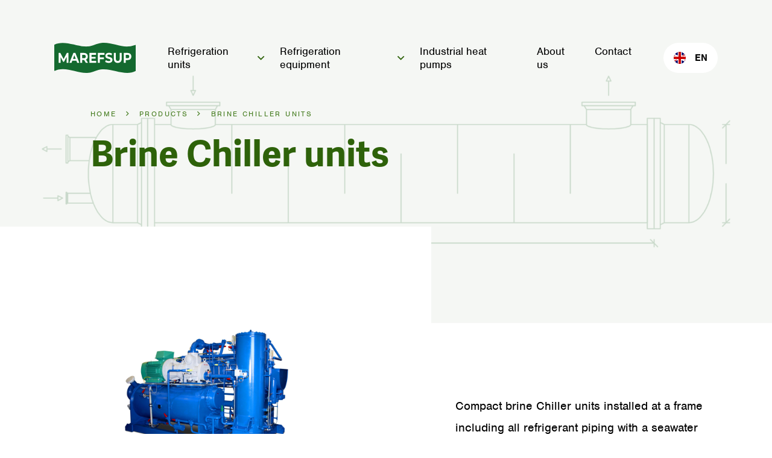

--- FILE ---
content_type: text/html; charset=UTF-8
request_url: https://marefsup.com/products/brine-chiller-units
body_size: 8009
content:
<!doctype html>
<html lang="en-US">
<head>
            <!-- Google Tag Manager -->
        <script>(function(w,d,s,l,i){w[l]=w[l]||[];w[l].push({'gtm.start':
                    new Date().getTime(),event:'gtm.js'});var f=d.getElementsByTagName(s)[0],
                j=d.createElement(s),dl=l!='dataLayer'?'&l='+l:'';j.async=true;j.src=
                'https://www.googletagmanager.com/gtm.js?id='+i+dl;f.parentNode.insertBefore(j,f);
            })(window,document,'script','dataLayer','GTM-MX69MBR');</script>
        <!-- End Google Tag Manager -->
    	<meta charset="UTF-8">
	<meta name="viewport" content="width=device-width, initial-scale=1">
	<link rel="profile" href="http://gmpg.org/xfn/11">
    <link rel="stylesheet" href="https://use.typekit.net/aej6tqy.css">
    <link rel="shortcut icon" href="https://marefsup.com/wp-content/themes/marefsup/dist/images/favicon/favicon.ico" type="image/x-icon" />
    <link rel="apple-touch-icon" href="https://marefsup.com/wp-content/themes/marefsup/dist/images/favicon/apple-touch-icon.png" />
    <link rel="apple-touch-icon" sizes="57x57" href="https://marefsup.com/wp-content/themes/marefsup/dist/images/favicon/apple-touch-icon-57x57.png" />
    <link rel="apple-touch-icon" sizes="72x72" href="https://marefsup.com/wp-content/themes/marefsup/dist/images/favicon/apple-touch-icon-72x72.png" />
    <link rel="apple-touch-icon" sizes="76x76" href="https://marefsup.com/wp-content/themes/marefsup/dist/images/favicon/apple-touch-icon-76x76.png" />
    <link rel="apple-touch-icon" sizes="114x114" href="https://marefsup.com/wp-content/themes/marefsup/dist/images/favicon/apple-touch-icon-114x114.png" />
    <link rel="apple-touch-icon" sizes="120x120" href="https://marefsup.com/wp-content/themes/marefsup/dist/images/favicon/apple-touch-icon-120x120.png" />
    <link rel="apple-touch-icon" sizes="144x144" href="https://marefsup.com/wp-content/themes/marefsup/dist/images/favicon/apple-touch-icon-144x144.png" />
    <link rel="apple-touch-icon" sizes="152x152" href="https://marefsup.com/wp-content/themes/marefsup/dist/images/favicon/apple-touch-icon-152x152.png" />
    <link rel="apple-touch-icon" sizes="180x180" href="https://marefsup.com/wp-content/themes/marefsup/dist/images/favicon/apple-touch-icon-180x180.png" />
    <link rel="preload" as="font" href="https://marefsup.com/wp-content/themes/marefsup/dist/fonts/fa-brands-400.woff2" type="font/woff2" crossorigin="anonymous">
    <link rel="preload" as="font" href="https://marefsup.com/wp-content/themes/marefsup/dist/fonts/fa-solid-900.woff2" type="font/woff2" crossorigin="anonymous">
    <link rel="preload" as="font" href="https://marefsup.com/wp-content/themes/marefsup/dist/fonts/fa-regular-400.woff2" type="font/woff2" crossorigin="anonymous">
	<meta name='robots' content='index, follow, max-image-preview:large, max-snippet:-1, max-video-preview:-1' />

	<!-- This site is optimized with the Yoast SEO plugin v26.7 - https://yoast.com/wordpress/plugins/seo/ -->
	<title>Brine Chiller units - Marefsup</title>
	<link rel="canonical" href="https://marefsup.com/products/brine-chiller-units" />
	<meta property="og:locale" content="en_US" />
	<meta property="og:type" content="article" />
	<meta property="og:title" content="Brine Chiller units - Marefsup" />
	<meta property="og:url" content="https://marefsup.com/products/brine-chiller-units" />
	<meta property="og:site_name" content="Marefsup" />
	<meta property="article:modified_time" content="2023-12-06T11:15:39+00:00" />
	<meta property="og:image" content="https://marefsup.com/wp-content/uploads/sites/2/2023/12/IMG_1235-kopieren-kopie-1-scaled.jpg" />
	<meta property="og:image:width" content="2560" />
	<meta property="og:image:height" content="1707" />
	<meta property="og:image:type" content="image/jpeg" />
	<meta name="twitter:card" content="summary_large_image" />
	<script type="application/ld+json" class="yoast-schema-graph">{"@context":"https://schema.org","@graph":[{"@type":"WebPage","@id":"https://marefsup.com/products/brine-chiller-units","url":"https://marefsup.com/products/brine-chiller-units","name":"Brine Chiller units - Marefsup","isPartOf":{"@id":"https://marefsup.com/#website"},"primaryImageOfPage":{"@id":"https://marefsup.com/products/brine-chiller-units#primaryimage"},"image":{"@id":"https://marefsup.com/products/brine-chiller-units#primaryimage"},"thumbnailUrl":"https://marefsup.com/wp-content/uploads/sites/2/2023/12/IMG_1235-kopieren-kopie-1-scaled.jpg","datePublished":"2023-06-28T07:58:41+00:00","dateModified":"2023-12-06T11:15:39+00:00","breadcrumb":{"@id":"https://marefsup.com/products/brine-chiller-units#breadcrumb"},"inLanguage":"en-US","potentialAction":[{"@type":"ReadAction","target":["https://marefsup.com/products/brine-chiller-units"]}]},{"@type":"ImageObject","inLanguage":"en-US","@id":"https://marefsup.com/products/brine-chiller-units#primaryimage","url":"https://marefsup.com/wp-content/uploads/sites/2/2023/12/IMG_1235-kopieren-kopie-1-scaled.jpg","contentUrl":"https://marefsup.com/wp-content/uploads/sites/2/2023/12/IMG_1235-kopieren-kopie-1-scaled.jpg","width":2560,"height":1707},{"@type":"BreadcrumbList","@id":"https://marefsup.com/products/brine-chiller-units#breadcrumb","itemListElement":[{"@type":"ListItem","position":1,"name":"Home","item":"https://marefsup.com/"},{"@type":"ListItem","position":2,"name":"Products","item":"https://marefsup.com/products"},{"@type":"ListItem","position":3,"name":"Brine Chiller units"}]},{"@type":"WebSite","@id":"https://marefsup.com/#website","url":"https://marefsup.com/","name":"Marefsup","description":"","potentialAction":[{"@type":"SearchAction","target":{"@type":"EntryPoint","urlTemplate":"https://marefsup.com/?s={search_term_string}"},"query-input":{"@type":"PropertyValueSpecification","valueRequired":true,"valueName":"search_term_string"}}],"inLanguage":"en-US"}]}</script>
	<!-- / Yoast SEO plugin. -->


<link rel='dns-prefetch' href='//maps.googleapis.com' />
<link rel="alternate" type="application/rss+xml" title="Marefsup &raquo; Feed" href="https://marefsup.com/feed" />
<link rel="alternate" title="oEmbed (JSON)" type="application/json+oembed" href="https://marefsup.com/wp-json/oembed/1.0/embed?url=https%3A%2F%2Fmarefsup.com%2Fproducts%2Fbrine-chiller-units" />
<link rel="alternate" title="oEmbed (XML)" type="text/xml+oembed" href="https://marefsup.com/wp-json/oembed/1.0/embed?url=https%3A%2F%2Fmarefsup.com%2Fproducts%2Fbrine-chiller-units&#038;format=xml" />
<style id='wp-img-auto-sizes-contain-inline-css'>
img:is([sizes=auto i],[sizes^="auto," i]){contain-intrinsic-size:3000px 1500px}
/*# sourceURL=wp-img-auto-sizes-contain-inline-css */
</style>
<style id='wp-emoji-styles-inline-css'>

	img.wp-smiley, img.emoji {
		display: inline !important;
		border: none !important;
		box-shadow: none !important;
		height: 1em !important;
		width: 1em !important;
		margin: 0 0.07em !important;
		vertical-align: -0.1em !important;
		background: none !important;
		padding: 0 !important;
	}
/*# sourceURL=wp-emoji-styles-inline-css */
</style>
<style id='classic-theme-styles-inline-css'>
/*! This file is auto-generated */
.wp-block-button__link{color:#fff;background-color:#32373c;border-radius:9999px;box-shadow:none;text-decoration:none;padding:calc(.667em + 2px) calc(1.333em + 2px);font-size:1.125em}.wp-block-file__button{background:#32373c;color:#fff;text-decoration:none}
/*# sourceURL=/wp-includes/css/classic-themes.min.css */
</style>
<link rel='stylesheet' id='wpml-menu-item-0-css' href='https://marefsup.com/wp-content/plugins/sitepress-multilingual-cms/templates/language-switchers/menu-item/style.min.css?ver=1' media='all' />
<link rel='stylesheet' id='marefsup-app-style-css' href='https://marefsup.com/wp-content/themes/marefsup/dist/app.css?ver=1.2.1' media='all' />
<script id="wpml-cookie-js-extra">
var wpml_cookies = {"wp-wpml_current_language":{"value":"en","expires":1,"path":"/"}};
var wpml_cookies = {"wp-wpml_current_language":{"value":"en","expires":1,"path":"/"}};
//# sourceURL=wpml-cookie-js-extra
</script>
<script src="https://marefsup.com/wp-content/plugins/sitepress-multilingual-cms/res/js/cookies/language-cookie.js?ver=486900" id="wpml-cookie-js" defer data-wp-strategy="defer"></script>
<script src="https://marefsup.com/wp-includes/js/jquery/jquery.min.js?ver=3.7.1" id="jquery-core-js"></script>
<script src="https://marefsup.com/wp-includes/js/jquery/jquery-migrate.min.js?ver=3.4.1" id="jquery-migrate-js"></script>
<script id="wpml-xdomain-data-js-extra">
var wpml_xdomain_data = {"css_selector":"wpml-ls-item","ajax_url":"https://marefsup.com/wp-admin/admin-ajax.php","current_lang":"en","_nonce":"4b741a335c"};
//# sourceURL=wpml-xdomain-data-js-extra
</script>
<script src="https://marefsup.com/wp-content/plugins/sitepress-multilingual-cms/res/js/xdomain-data.js?ver=486900" id="wpml-xdomain-data-js" defer data-wp-strategy="defer"></script>
<link rel="https://api.w.org/" href="https://marefsup.com/wp-json/" /><link rel="EditURI" type="application/rsd+xml" title="RSD" href="https://marefsup.com/xmlrpc.php?rsd" />
<meta name="generator" content="WordPress 6.9" />
<link rel='shortlink' href='https://marefsup.com/?p=37' />
<meta name="generator" content="WPML ver:4.8.6 stt:1;" />
<style id='global-styles-inline-css'>
:root{--wp--preset--aspect-ratio--square: 1;--wp--preset--aspect-ratio--4-3: 4/3;--wp--preset--aspect-ratio--3-4: 3/4;--wp--preset--aspect-ratio--3-2: 3/2;--wp--preset--aspect-ratio--2-3: 2/3;--wp--preset--aspect-ratio--16-9: 16/9;--wp--preset--aspect-ratio--9-16: 9/16;--wp--preset--color--black: #000000;--wp--preset--color--cyan-bluish-gray: #abb8c3;--wp--preset--color--white: #ffffff;--wp--preset--color--pale-pink: #f78da7;--wp--preset--color--vivid-red: #cf2e2e;--wp--preset--color--luminous-vivid-orange: #ff6900;--wp--preset--color--luminous-vivid-amber: #fcb900;--wp--preset--color--light-green-cyan: #7bdcb5;--wp--preset--color--vivid-green-cyan: #00d084;--wp--preset--color--pale-cyan-blue: #8ed1fc;--wp--preset--color--vivid-cyan-blue: #0693e3;--wp--preset--color--vivid-purple: #9b51e0;--wp--preset--gradient--vivid-cyan-blue-to-vivid-purple: linear-gradient(135deg,rgb(6,147,227) 0%,rgb(155,81,224) 100%);--wp--preset--gradient--light-green-cyan-to-vivid-green-cyan: linear-gradient(135deg,rgb(122,220,180) 0%,rgb(0,208,130) 100%);--wp--preset--gradient--luminous-vivid-amber-to-luminous-vivid-orange: linear-gradient(135deg,rgb(252,185,0) 0%,rgb(255,105,0) 100%);--wp--preset--gradient--luminous-vivid-orange-to-vivid-red: linear-gradient(135deg,rgb(255,105,0) 0%,rgb(207,46,46) 100%);--wp--preset--gradient--very-light-gray-to-cyan-bluish-gray: linear-gradient(135deg,rgb(238,238,238) 0%,rgb(169,184,195) 100%);--wp--preset--gradient--cool-to-warm-spectrum: linear-gradient(135deg,rgb(74,234,220) 0%,rgb(151,120,209) 20%,rgb(207,42,186) 40%,rgb(238,44,130) 60%,rgb(251,105,98) 80%,rgb(254,248,76) 100%);--wp--preset--gradient--blush-light-purple: linear-gradient(135deg,rgb(255,206,236) 0%,rgb(152,150,240) 100%);--wp--preset--gradient--blush-bordeaux: linear-gradient(135deg,rgb(254,205,165) 0%,rgb(254,45,45) 50%,rgb(107,0,62) 100%);--wp--preset--gradient--luminous-dusk: linear-gradient(135deg,rgb(255,203,112) 0%,rgb(199,81,192) 50%,rgb(65,88,208) 100%);--wp--preset--gradient--pale-ocean: linear-gradient(135deg,rgb(255,245,203) 0%,rgb(182,227,212) 50%,rgb(51,167,181) 100%);--wp--preset--gradient--electric-grass: linear-gradient(135deg,rgb(202,248,128) 0%,rgb(113,206,126) 100%);--wp--preset--gradient--midnight: linear-gradient(135deg,rgb(2,3,129) 0%,rgb(40,116,252) 100%);--wp--preset--font-size--small: 13px;--wp--preset--font-size--medium: 20px;--wp--preset--font-size--large: 36px;--wp--preset--font-size--x-large: 42px;--wp--preset--spacing--20: 0.44rem;--wp--preset--spacing--30: 0.67rem;--wp--preset--spacing--40: 1rem;--wp--preset--spacing--50: 1.5rem;--wp--preset--spacing--60: 2.25rem;--wp--preset--spacing--70: 3.38rem;--wp--preset--spacing--80: 5.06rem;--wp--preset--shadow--natural: 6px 6px 9px rgba(0, 0, 0, 0.2);--wp--preset--shadow--deep: 12px 12px 50px rgba(0, 0, 0, 0.4);--wp--preset--shadow--sharp: 6px 6px 0px rgba(0, 0, 0, 0.2);--wp--preset--shadow--outlined: 6px 6px 0px -3px rgb(255, 255, 255), 6px 6px rgb(0, 0, 0);--wp--preset--shadow--crisp: 6px 6px 0px rgb(0, 0, 0);}:where(.is-layout-flex){gap: 0.5em;}:where(.is-layout-grid){gap: 0.5em;}body .is-layout-flex{display: flex;}.is-layout-flex{flex-wrap: wrap;align-items: center;}.is-layout-flex > :is(*, div){margin: 0;}body .is-layout-grid{display: grid;}.is-layout-grid > :is(*, div){margin: 0;}:where(.wp-block-columns.is-layout-flex){gap: 2em;}:where(.wp-block-columns.is-layout-grid){gap: 2em;}:where(.wp-block-post-template.is-layout-flex){gap: 1.25em;}:where(.wp-block-post-template.is-layout-grid){gap: 1.25em;}.has-black-color{color: var(--wp--preset--color--black) !important;}.has-cyan-bluish-gray-color{color: var(--wp--preset--color--cyan-bluish-gray) !important;}.has-white-color{color: var(--wp--preset--color--white) !important;}.has-pale-pink-color{color: var(--wp--preset--color--pale-pink) !important;}.has-vivid-red-color{color: var(--wp--preset--color--vivid-red) !important;}.has-luminous-vivid-orange-color{color: var(--wp--preset--color--luminous-vivid-orange) !important;}.has-luminous-vivid-amber-color{color: var(--wp--preset--color--luminous-vivid-amber) !important;}.has-light-green-cyan-color{color: var(--wp--preset--color--light-green-cyan) !important;}.has-vivid-green-cyan-color{color: var(--wp--preset--color--vivid-green-cyan) !important;}.has-pale-cyan-blue-color{color: var(--wp--preset--color--pale-cyan-blue) !important;}.has-vivid-cyan-blue-color{color: var(--wp--preset--color--vivid-cyan-blue) !important;}.has-vivid-purple-color{color: var(--wp--preset--color--vivid-purple) !important;}.has-black-background-color{background-color: var(--wp--preset--color--black) !important;}.has-cyan-bluish-gray-background-color{background-color: var(--wp--preset--color--cyan-bluish-gray) !important;}.has-white-background-color{background-color: var(--wp--preset--color--white) !important;}.has-pale-pink-background-color{background-color: var(--wp--preset--color--pale-pink) !important;}.has-vivid-red-background-color{background-color: var(--wp--preset--color--vivid-red) !important;}.has-luminous-vivid-orange-background-color{background-color: var(--wp--preset--color--luminous-vivid-orange) !important;}.has-luminous-vivid-amber-background-color{background-color: var(--wp--preset--color--luminous-vivid-amber) !important;}.has-light-green-cyan-background-color{background-color: var(--wp--preset--color--light-green-cyan) !important;}.has-vivid-green-cyan-background-color{background-color: var(--wp--preset--color--vivid-green-cyan) !important;}.has-pale-cyan-blue-background-color{background-color: var(--wp--preset--color--pale-cyan-blue) !important;}.has-vivid-cyan-blue-background-color{background-color: var(--wp--preset--color--vivid-cyan-blue) !important;}.has-vivid-purple-background-color{background-color: var(--wp--preset--color--vivid-purple) !important;}.has-black-border-color{border-color: var(--wp--preset--color--black) !important;}.has-cyan-bluish-gray-border-color{border-color: var(--wp--preset--color--cyan-bluish-gray) !important;}.has-white-border-color{border-color: var(--wp--preset--color--white) !important;}.has-pale-pink-border-color{border-color: var(--wp--preset--color--pale-pink) !important;}.has-vivid-red-border-color{border-color: var(--wp--preset--color--vivid-red) !important;}.has-luminous-vivid-orange-border-color{border-color: var(--wp--preset--color--luminous-vivid-orange) !important;}.has-luminous-vivid-amber-border-color{border-color: var(--wp--preset--color--luminous-vivid-amber) !important;}.has-light-green-cyan-border-color{border-color: var(--wp--preset--color--light-green-cyan) !important;}.has-vivid-green-cyan-border-color{border-color: var(--wp--preset--color--vivid-green-cyan) !important;}.has-pale-cyan-blue-border-color{border-color: var(--wp--preset--color--pale-cyan-blue) !important;}.has-vivid-cyan-blue-border-color{border-color: var(--wp--preset--color--vivid-cyan-blue) !important;}.has-vivid-purple-border-color{border-color: var(--wp--preset--color--vivid-purple) !important;}.has-vivid-cyan-blue-to-vivid-purple-gradient-background{background: var(--wp--preset--gradient--vivid-cyan-blue-to-vivid-purple) !important;}.has-light-green-cyan-to-vivid-green-cyan-gradient-background{background: var(--wp--preset--gradient--light-green-cyan-to-vivid-green-cyan) !important;}.has-luminous-vivid-amber-to-luminous-vivid-orange-gradient-background{background: var(--wp--preset--gradient--luminous-vivid-amber-to-luminous-vivid-orange) !important;}.has-luminous-vivid-orange-to-vivid-red-gradient-background{background: var(--wp--preset--gradient--luminous-vivid-orange-to-vivid-red) !important;}.has-very-light-gray-to-cyan-bluish-gray-gradient-background{background: var(--wp--preset--gradient--very-light-gray-to-cyan-bluish-gray) !important;}.has-cool-to-warm-spectrum-gradient-background{background: var(--wp--preset--gradient--cool-to-warm-spectrum) !important;}.has-blush-light-purple-gradient-background{background: var(--wp--preset--gradient--blush-light-purple) !important;}.has-blush-bordeaux-gradient-background{background: var(--wp--preset--gradient--blush-bordeaux) !important;}.has-luminous-dusk-gradient-background{background: var(--wp--preset--gradient--luminous-dusk) !important;}.has-pale-ocean-gradient-background{background: var(--wp--preset--gradient--pale-ocean) !important;}.has-electric-grass-gradient-background{background: var(--wp--preset--gradient--electric-grass) !important;}.has-midnight-gradient-background{background: var(--wp--preset--gradient--midnight) !important;}.has-small-font-size{font-size: var(--wp--preset--font-size--small) !important;}.has-medium-font-size{font-size: var(--wp--preset--font-size--medium) !important;}.has-large-font-size{font-size: var(--wp--preset--font-size--large) !important;}.has-x-large-font-size{font-size: var(--wp--preset--font-size--x-large) !important;}
/*# sourceURL=global-styles-inline-css */
</style>
</head>
<body class="wp-singular product-template-default single single-product postid-37 wp-theme-marefsol wp-child-theme-marefsup">
    <!-- Google Tag Manager (noscript) -->
    <noscript><iframe src="https://www.googletagmanager.com/ns.html?id=GTM-MX69MBR" height="0" width="0" style="display:none;visibility:hidden"></iframe></noscript>
    <!-- End Google Tag Manager (noscript) -->
<div id="page" class="site">
	<a class="skip-link" href="#main">Skip to content</a>
	<header class="site-header">
        <div class="site-header-container container">
            <div class="row align-items-center">
                <div class="col-6 col-xl-auto col-logo">
                    <a href="https://marefsup.com/" class="logo">
                        <img src="https://marefsup.com/wp-content/themes/marefsup/dist/images/logo.svg?v2"
                             alt="Marefsup" />
                    </a>
                </div>
                <div class="col-6 col-xl-auto order-xl-last col-languages d-flex justify-content-end">
                    <div class="menu-languages-container"><ul id="languages-menu" class="menu"><li id="menu-item-wpml-ls-9-en" class="menu-item wpml-ls-slot-9 wpml-ls-item wpml-ls-item-en wpml-ls-current-language wpml-ls-menu-item wpml-ls-first-item wpml-ls-last-item menu-item-type-wpml_ls_menu_item menu-item-object-wpml_ls_menu_item menu-item-wpml-ls-9-en"><a href="https://marefsup.com/products/brine-chiller-units" role="menuitem"><img
            class="wpml-ls-flag"
            src="https://marefsup.com/wp-content/uploads/sites/2/flags/flag-round-gb.svg"
            alt=""
            
            height=20
    /><span class="wpml-ls-native" lang="en">English</span></a></li>
</ul></div>                    <div class="main-navigation-toggle header-action-btn d-xl-none"
                         data-js-toggle="main-navigation">
                        <i class="far fa-bars"></i>
                        <span>Menu</span>
                    </div>
                </div>
                <div class="col-xl col-navigation">
                    <nav id="site-navigation" class="main-navigation">
                        <div class="main-navigation-close d-xl-none"
                             data-js-toggle="main-navigation"
                             aria-label="Sluiten">
                            <i class="far fa-times"></i>
                        </div>
                        <div class="menu-primary-container"><ul id="primary-menu" class="menu"><li id="menu-item-65" class="menu-item menu-item-type-post_type_archive menu-item-object-product current-menu-ancestor current-menu-parent menu-item-has-children menu-item-65"><a href="https://marefsup.com/products">Refrigeration units <span class="menu-item-toggle"></span></a>
<ul class="sub-menu">
	<li id="menu-item-57" class="menu-item menu-item-type-post_type menu-item-object-product menu-item-57"><a href="https://marefsup.com/products/compressor-units">Compressor units</a></li>
	<li id="menu-item-56" class="menu-item menu-item-type-post_type menu-item-object-product menu-item-56"><a href="https://marefsup.com/products/rsw-units">RSW Units</a></li>
	<li id="menu-item-55" class="menu-item menu-item-type-post_type menu-item-object-product menu-item-55"><a href="https://marefsup.com/products/heat-pump-units">Heat pump units</a></li>
	<li id="menu-item-54" class="menu-item menu-item-type-post_type menu-item-object-product current-menu-item menu-item-54"><a href="https://marefsup.com/products/brine-chiller-units" aria-current="page">Brine Chiller units</a></li>
	<li id="menu-item-53" class="menu-item menu-item-type-post_type menu-item-object-product menu-item-53"><a href="https://marefsup.com/products/glycol-and-other-chiller-units">Glycol and other chiller units</a></li>
	<li id="menu-item-52" class="menu-item menu-item-type-post_type menu-item-object-product menu-item-52"><a href="https://marefsup.com/products/containerized-refrigeration-systems">Containerized refrigeration systems</a></li>
	<li id="menu-item-102" class="menu-item menu-item-type-post_type menu-item-object-product menu-item-102"><a href="https://marefsup.com/products/co2-cascade-units">CO2 Cascade units</a></li>
	<li id="menu-item-104" class="menu-item menu-item-type-post_type menu-item-object-product menu-item-104"><a href="https://marefsup.com/products/ammonia-pump-units">Ammonia pump units</a></li>
</ul>
</li>
<li id="menu-item-233" class="menu-item menu-item-type-post_type_archive menu-item-object-equipment menu-item-has-children menu-item-233"><a href="https://marefsup.com/customized-refrigeration-equipment">Refrigeration equipment <span class="menu-item-toggle"></span></a>
<ul class="sub-menu">
	<li id="menu-item-240" class="menu-item menu-item-type-post_type menu-item-object-equipment menu-item-240"><a href="https://marefsup.com/customized-refrigeration-equipment/shell-and-tube-heat-exchangers">Shell and tube heat exchangers</a></li>
	<li id="menu-item-241" class="menu-item menu-item-type-post_type menu-item-object-equipment menu-item-241"><a href="https://marefsup.com/customized-refrigeration-equipment/galvanized-aircoolers">Galvanized Aircoolers</a></li>
	<li id="menu-item-242" class="menu-item menu-item-type-post_type menu-item-object-equipment menu-item-242"><a href="https://marefsup.com/customized-refrigeration-equipment/static-aircoolers">Static Aircoolers</a></li>
	<li id="menu-item-243" class="menu-item menu-item-type-post_type menu-item-object-equipment menu-item-243"><a href="https://marefsup.com/customized-refrigeration-equipment/plate-freezer-plates">Plate freezer plates</a></li>
	<li id="menu-item-244" class="menu-item menu-item-type-post_type menu-item-object-equipment menu-item-244"><a href="https://marefsup.com/customized-refrigeration-equipment/by-pass-brine-filters">By-pass Brine filters</a></li>
	<li id="menu-item-245" class="menu-item menu-item-type-post_type menu-item-object-equipment menu-item-245"><a href="https://marefsup.com/customized-refrigeration-equipment/oil-separators">Oil separators</a></li>
	<li id="menu-item-246" class="menu-item menu-item-type-post_type menu-item-object-equipment menu-item-246"><a href="https://marefsup.com/customized-refrigeration-equipment/refurbished">Refurbished</a></li>
	<li id="menu-item-623" class="menu-item menu-item-type-post_type menu-item-object-equipment menu-item-623"><a href="https://marefsup.com/customized-refrigeration-equipment/service-consultancy">Service &amp; Consultancy</a></li>
</ul>
</li>
<li id="menu-item-99" class="menu-item menu-item-type-post_type menu-item-object-page menu-item-99"><a href="https://marefsup.com/industrial-heat-pumps">Industrial heat pumps</a></li>
<li id="menu-item-27" class="menu-item menu-item-type-post_type menu-item-object-page menu-item-27"><a href="https://marefsup.com/about-us">About us</a></li>
<li id="menu-item-24" class="menu-item menu-item-type-post_type menu-item-object-page menu-item-24"><a href="https://marefsup.com/contact">Contact</a></li>
</ul></div><div class="menu-languages-container"><ul id="languages-menu-mobile" class="menu"><li class="menu-item wpml-ls-slot-9 wpml-ls-item wpml-ls-item-en wpml-ls-current-language wpml-ls-menu-item wpml-ls-first-item wpml-ls-last-item menu-item-type-wpml_ls_menu_item menu-item-object-wpml_ls_menu_item menu-item-wpml-ls-9-en"><a href="https://marefsup.com/products/brine-chiller-units" role="menuitem"><img
            class="wpml-ls-flag"
            src="https://marefsup.com/wp-content/uploads/sites/2/flags/flag-round-gb.svg"
            alt=""
            
            height=20
    /><span class="wpml-ls-native" lang="en">English</span></a></li>
</ul></div>                    </nav>
                </div>
            </div>
        </div>
        <div class="fullpage-overlay main-navigation-overlay d-xl-none" data-js-toggle="main-navigation"></div>
	</header>
	<div class="site-content">

	<div id="primary" class="content-area">
		<main id="main" class="site-main">
            
<div id="post-37" class="main-post post-37 product type-product status-publish has-post-thumbnail hentry">
	<div class="page-header"
         style="background-image:url(https://marefsup.com/wp-content/uploads/sites/2/2023/06/brine-chiller-kopie-1920x750.png);">
        <div class="page-header-inner">
            <div class="container">
                <div class="container-inner">
                    <div class="site-breadcrumbs"><span><span><a href="https://marefsup.com/">Home</a></span>  <span><a href="https://marefsup.com/products">Products</a></span>  <span class="breadcrumb_last" aria-current="page">Brine Chiller units</span></span></div>                    <div class="row">
                        <div class="col-xl-9 col-xxl-7">
                            <h1>Brine Chiller units</h1>                        </div>
                    </div>
                </div>
            </div>
        </div>
	</div>
	<div class="page-content">
        <div class="product-header">
            <div class="container">
                <div class="row">
                    <div class="col-lg-10 col-xl-7">
                                                    <div class="product-image">
                                <img src="https://marefsup.com/wp-content/uploads/sites/2/2023/12/IMG_1235-kopieren-kopie-1-1320x880.jpg"
                                     alt=""
                                     loading="lazy"/>
                            </div>
                                            </div>
                    <div class="col-xl-5 col-xxl-4 ms-auto">
                                                    <div class="product-intro">
                                <div class="the-content">
                                    <p>Compact brine Chiller units installed at a frame including all refrigerant piping with a seawater cooled Titanium condenser and approval of leading classification societies is a typical application for the Marine Industry and that is our specialism. Specials with sound reducing hoods, and Stainless steel frame material and electrical panel is no problem for us.</p>
                                </div>
                            </div>
                                            </div>
                </div>
            </div>
        </div>
        <div class="page-blocks-wrapper">
                    </div>
	</div>
</div>
		</main>
	</div>

	</div>

	<footer class="site-footer">
        <div class="container">
            <div class="container-inner d-flex">
                <div class="footer-logo">
                    <img src="https://marefsup.com/wp-content/themes/marefsup/dist/images/logo.svg"
                         alt="Marefsup" />
                </div>
                <div class="footer-columns">
                    <div class="row">
                        <div class="footer-column col-sm-6 col-lg-4">
                            <div class="footer-column-heading">Contact</div>
                            <div class="footer-column-content">
                                <ul class="items">
                                    <li>Marefsup</li>
                                                                            <li>Klompenmaker 12</li>
                                                                                                                <li>5253 RH Nieuwkuijk</li>
                                                                                                                <li>The Netherlands</li>
                                                                    </ul>
                            </div>
                        </div>
                        <div class="footer-column col-sm-6 col-lg-4">
                            <div class="footer-column-heading">Refrigeration units</div>
                            <div class="footer-column-content">
                                <div class="menu-footer-container"><ul id="footer-menu" class="menu"><li id="menu-item-88" class="menu-item menu-item-type-post_type menu-item-object-product menu-item-88"><a href="https://marefsup.com/products/compressor-units">Compressor units</a></li>
<li id="menu-item-87" class="menu-item menu-item-type-post_type menu-item-object-product menu-item-87"><a href="https://marefsup.com/products/rsw-units">RSW Units</a></li>
<li id="menu-item-86" class="menu-item menu-item-type-post_type menu-item-object-product menu-item-86"><a href="https://marefsup.com/products/heat-pump-units">Heat pump units</a></li>
<li id="menu-item-85" class="menu-item menu-item-type-post_type menu-item-object-product current-menu-item menu-item-85"><a href="https://marefsup.com/products/brine-chiller-units" aria-current="page">Brine Chiller units</a></li>
<li id="menu-item-84" class="menu-item menu-item-type-post_type menu-item-object-product menu-item-84"><a href="https://marefsup.com/products/glycol-and-other-chiller-units">Glycol and other chiller units</a></li>
<li id="menu-item-83" class="menu-item menu-item-type-post_type menu-item-object-product menu-item-83"><a href="https://marefsup.com/products/containerized-refrigeration-systems">Containerized refrigeration systems</a></li>
<li id="menu-item-105" class="menu-item menu-item-type-post_type menu-item-object-product menu-item-105"><a href="https://marefsup.com/products/co2-cascade-units">CO2 Cascade units</a></li>
<li id="menu-item-106" class="menu-item menu-item-type-post_type menu-item-object-product menu-item-106"><a href="https://marefsup.com/products/ammonia-pump-units">Ammonia pump units</a></li>
</ul></div>                            </div>
                        </div>
                        <div class="footer-column col-lg-4">
                            <div class="footer-column-heading d-none d-lg-block">&nbsp;</div>
                            <div class="footer-column-content">
                                    <ul class="list-contact items">
                    <li class="list-contact-item">
                <a href="tel:+31(0)733034120"
                   class="cta-link cta-link-phone">
                    <span>+31 (0)73 303 41 20</span>
                </a>
            </li>
                            <li class="list-contact-item">
                <a href="mailto:info@marefsup.com"
                   class="cta-link cta-link-email">
                    <span>info@marefsup.com</span>
                </a>
            </li>
            </ul>
                            </div>
                        </div>
                    </div>
                </div>
            </div>
        </div>
    </footer>
</div>

<script type="speculationrules">
{"prefetch":[{"source":"document","where":{"and":[{"href_matches":"/*"},{"not":{"href_matches":["/wp-*.php","/wp-admin/*","/wp-content/uploads/sites/2/*","/wp-content/*","/wp-content/plugins/*","/wp-content/themes/marefsup/*","/wp-content/themes/marefsol/*","/*\\?(.+)"]}},{"not":{"selector_matches":"a[rel~=\"nofollow\"]"}},{"not":{"selector_matches":".no-prefetch, .no-prefetch a"}}]},"eagerness":"conservative"}]}
</script>
<script src="https://marefsup.com/wp-content/themes/marefsol/dist/bundle.js?ver=1.0.0" id="app-script-js"></script>
<script src="//maps.googleapis.com/maps/api/js?key=AIzaSyAKswnKcGhZ8lN6yB4zKubu4AKOAnuB7HY&amp;ver=1.0.0" id="googlemaps-js"></script>
<script id="wp-emoji-settings" type="application/json">
{"baseUrl":"https://s.w.org/images/core/emoji/17.0.2/72x72/","ext":".png","svgUrl":"https://s.w.org/images/core/emoji/17.0.2/svg/","svgExt":".svg","source":{"concatemoji":"https://marefsup.com/wp-includes/js/wp-emoji-release.min.js?ver=6.9"}}
</script>
<script type="module">
/*! This file is auto-generated */
const a=JSON.parse(document.getElementById("wp-emoji-settings").textContent),o=(window._wpemojiSettings=a,"wpEmojiSettingsSupports"),s=["flag","emoji"];function i(e){try{var t={supportTests:e,timestamp:(new Date).valueOf()};sessionStorage.setItem(o,JSON.stringify(t))}catch(e){}}function c(e,t,n){e.clearRect(0,0,e.canvas.width,e.canvas.height),e.fillText(t,0,0);t=new Uint32Array(e.getImageData(0,0,e.canvas.width,e.canvas.height).data);e.clearRect(0,0,e.canvas.width,e.canvas.height),e.fillText(n,0,0);const a=new Uint32Array(e.getImageData(0,0,e.canvas.width,e.canvas.height).data);return t.every((e,t)=>e===a[t])}function p(e,t){e.clearRect(0,0,e.canvas.width,e.canvas.height),e.fillText(t,0,0);var n=e.getImageData(16,16,1,1);for(let e=0;e<n.data.length;e++)if(0!==n.data[e])return!1;return!0}function u(e,t,n,a){switch(t){case"flag":return n(e,"\ud83c\udff3\ufe0f\u200d\u26a7\ufe0f","\ud83c\udff3\ufe0f\u200b\u26a7\ufe0f")?!1:!n(e,"\ud83c\udde8\ud83c\uddf6","\ud83c\udde8\u200b\ud83c\uddf6")&&!n(e,"\ud83c\udff4\udb40\udc67\udb40\udc62\udb40\udc65\udb40\udc6e\udb40\udc67\udb40\udc7f","\ud83c\udff4\u200b\udb40\udc67\u200b\udb40\udc62\u200b\udb40\udc65\u200b\udb40\udc6e\u200b\udb40\udc67\u200b\udb40\udc7f");case"emoji":return!a(e,"\ud83e\u1fac8")}return!1}function f(e,t,n,a){let r;const o=(r="undefined"!=typeof WorkerGlobalScope&&self instanceof WorkerGlobalScope?new OffscreenCanvas(300,150):document.createElement("canvas")).getContext("2d",{willReadFrequently:!0}),s=(o.textBaseline="top",o.font="600 32px Arial",{});return e.forEach(e=>{s[e]=t(o,e,n,a)}),s}function r(e){var t=document.createElement("script");t.src=e,t.defer=!0,document.head.appendChild(t)}a.supports={everything:!0,everythingExceptFlag:!0},new Promise(t=>{let n=function(){try{var e=JSON.parse(sessionStorage.getItem(o));if("object"==typeof e&&"number"==typeof e.timestamp&&(new Date).valueOf()<e.timestamp+604800&&"object"==typeof e.supportTests)return e.supportTests}catch(e){}return null}();if(!n){if("undefined"!=typeof Worker&&"undefined"!=typeof OffscreenCanvas&&"undefined"!=typeof URL&&URL.createObjectURL&&"undefined"!=typeof Blob)try{var e="postMessage("+f.toString()+"("+[JSON.stringify(s),u.toString(),c.toString(),p.toString()].join(",")+"));",a=new Blob([e],{type:"text/javascript"});const r=new Worker(URL.createObjectURL(a),{name:"wpTestEmojiSupports"});return void(r.onmessage=e=>{i(n=e.data),r.terminate(),t(n)})}catch(e){}i(n=f(s,u,c,p))}t(n)}).then(e=>{for(const n in e)a.supports[n]=e[n],a.supports.everything=a.supports.everything&&a.supports[n],"flag"!==n&&(a.supports.everythingExceptFlag=a.supports.everythingExceptFlag&&a.supports[n]);var t;a.supports.everythingExceptFlag=a.supports.everythingExceptFlag&&!a.supports.flag,a.supports.everything||((t=a.source||{}).concatemoji?r(t.concatemoji):t.wpemoji&&t.twemoji&&(r(t.twemoji),r(t.wpemoji)))});
//# sourceURL=https://marefsup.com/wp-includes/js/wp-emoji-loader.min.js
</script>

</body>
</html>

<!-- Dynamic page generated in 0.415 seconds. -->
<!-- Cached page generated by WP-Super-Cache on 2026-01-26 02:33:18 -->

<!-- super cache -->

--- FILE ---
content_type: image/svg+xml
request_url: https://marefsup.com/wp-content/themes/marefsup/dist/images/logo.svg
body_size: 1153
content:
<?xml version="1.0" encoding="UTF-8"?><svg id="b" xmlns="http://www.w3.org/2000/svg" viewBox="0 0 1404.51 520.18"><defs><style>.d{fill:#14692f;fill-rule:evenodd;}.d,.e{stroke-width:0px;}.e{fill:#fff;}</style></defs><g id="c"><path class="d" d="M1404.51,35.41v450.9c-203.6,106.93-438.09-83.88-657.87-14.01-48.65,15.47-110.02,45.16-177.52,47.61-169.85,6.17-332.35-93.06-501.24-56.01-23.33,5.11-40.94,19.6-67.88,19.6V32.6c156.38-78.7,360.56,17.43,516.9,30.81,22.2,1.9,42.86,1.61,65.26,0,81.97-5.9,146.4-53.65,232.34-61.61,167.4-15.52,317.91,75.07,475.13,61.61,41.98-3.58,74.34-17.95,114.88-28Z"/><path class="e" d="M75.14,344.86v-169.51h28.98l64.45,119.62h-15.36l63.37-119.62h28.77l.43,169.51h-32.88l-.2-113.09h6.06l-50.61,95.17h-15.79l-51.69-95.17h7.35v113.09h-32.88Z"/><path class="e" d="M261.8,344.86l67.48-169.51h34.61l67.7,169.51h-36.77l-55.37-149.65h13.84l-55.59,149.65h-35.9ZM295.54,308.53l9.3-29.79h77.86l9.52,29.79h-96.68Z"/><path class="e" d="M447.37,344.86v-169.51h65.54c13.55,0,25.23,2.46,35.04,7.39,9.8,4.93,17.37,11.99,22.71,21.19,5.33,9.2,8,20.18,8,32.93s-2.67,23.45-8,32.57c-5.34,9.12-12.91,16.1-22.71,20.95-9.81,4.84-21.49,7.26-35.04,7.26h-46.07l15.57-17.19v64.41h-35.04ZM482.41,284.8l-15.57-18.4h44.12c10.81,0,18.89-2.62,24.22-7.87,5.33-5.24,8-12.47,8-21.67s-2.67-16.63-8-21.79c-5.34-5.16-13.41-7.75-24.22-7.75h-44.12l15.57-18.65v96.13ZM543.62,344.86l-37.85-61.51h37.42l38.28,61.51h-37.85Z"/><path class="e" d="M641.16,313.38h82.41v31.48h-117.23v-169.51h114.42v31.48h-79.6v106.55ZM638.56,243.64h72.89v30.51h-72.89v-30.51Z"/><path class="e" d="M786.5,344.86h-35.04v-169.51h114.42v31.48h-79.38v138.03ZM783.91,251.63h72.67v31.48h-72.67v-31.48Z"/><path class="e" d="M939.42,347.76c-12.11,0-23.72-1.82-34.82-5.45-11.11-3.63-20.04-8.35-26.82-14.17l11.9-29.54c6.49,5.17,14.17,9.41,23.03,12.71,8.87,3.31,17.84,4.96,26.93,4.96,6.92,0,12.51-.76,16.76-2.3,4.25-1.53,7.39-3.67,9.41-6.42,2.02-2.74,3.03-5.89,3.03-9.44,0-4.52-1.59-8.11-4.76-10.78-3.17-2.66-7.35-4.84-12.54-6.54-5.19-1.69-10.92-3.31-17.19-4.84s-12.54-3.43-18.82-5.69c-6.27-2.26-12-5.16-17.19-8.72-5.19-3.55-9.41-8.23-12.65-14.05s-4.87-13.24-4.87-22.28c0-9.69,2.34-18.52,7.03-26.52,4.68-7.99,11.75-14.37,21.2-19.13,9.44-4.76,21.3-7.14,35.58-7.14,9.52,0,18.89,1.25,28.12,3.75,9.23,2.5,17.37,6.26,24.44,11.26l-10.81,29.79c-7.07-4.52-14.13-7.87-21.2-10.05s-13.99-3.27-20.76-3.27-12.33.89-16.65,2.66c-4.33,1.78-7.43,4.08-9.3,6.9-1.88,2.83-2.81,6.1-2.81,9.81,0,4.36,1.58,7.87,4.76,10.53,3.17,2.66,7.35,4.81,12.54,6.42,5.19,1.62,10.92,3.23,17.2,4.84,6.27,1.62,12.54,3.47,18.82,5.57,6.27,2.1,12,4.93,17.2,8.48,5.19,3.55,9.41,8.23,12.65,14.04s4.87,13.16,4.87,22.04c0,9.53-2.38,18.25-7.14,26.15-4.76,7.91-11.86,14.29-21.3,19.13-9.49,4.87-21.43,7.29-35.84,7.29Z"/><path class="e" d="M1094.92,347.76c-21.49,0-38.28-6.7-50.39-20.1s-18.17-32.53-18.17-57.39v-94.92h35.04v93.47c0,16.14,2.95,27.77,8.87,34.87,5.91,7.11,14.2,10.65,24.87,10.65s18.96-3.55,24.87-10.65,8.87-18.73,8.87-34.87v-93.47h34.61v94.92c0,24.86-6.06,43.99-18.17,57.39-12.11,13.41-28.91,20.1-50.4,20.1Z"/><path class="e" d="M1198.09,344.86v-169.51h65.53c13.55,0,25.23,2.46,35.04,7.39,9.8,4.93,17.37,11.99,22.71,21.19,5.33,9.2,8,20.18,8,32.93s-2.67,23.49-8,32.69c-5.34,9.2-12.91,16.27-22.71,21.19-9.81,4.93-21.49,7.39-35.04,7.39h-46.07l15.57-17.68v64.41h-35.03ZM1233.13,284.8l-15.57-18.65h44.12c10.81,0,18.89-2.58,24.22-7.75,5.33-5.16,8-12.35,8-21.55s-2.67-16.63-8-21.79c-5.34-5.16-13.41-7.75-24.22-7.75h-44.12l15.57-18.65v96.14Z"/></g></svg>

--- FILE ---
content_type: image/svg+xml
request_url: https://marefsup.com/wp-content/uploads/sites/2/flags/flag-round-gb.svg
body_size: 114
content:
<svg xmlns="http://www.w3.org/2000/svg" viewBox="0 0 480 480"><defs><style>.cls-1{fill:#006;}.cls-2{fill:#fff;}.cls-3{fill:#c00;}</style></defs><g id="Layer_2" data-name="Layer 2"><g id="Layer_1-2" data-name="Layer 1"><circle class="cls-1" cx="240" cy="240" r="240"/><path class="cls-2" d="M320.22,13.75a240.85,240.85,0,0,0-160.43,0v146h-146a240.85,240.85,0,0,0,0,160.43h146v146a240.85,240.85,0,0,0,160.43,0v-146h146a240.85,240.85,0,0,0,0-160.43h-146Z"/><path class="cls-2" d="M8.14,302.13a239.11,239.11,0,0,0,43.08,86.08L240,293.81,132.39,240Z"/><path class="cls-2" d="M428.79,388.2a239.28,239.28,0,0,0,43.07-86.07L347.62,240,240,293.81Z"/><path class="cls-2" d="M428.79,91.8,240,186.2,347.62,240l124.25-62.13A239.19,239.19,0,0,0,428.79,91.8Z"/><path class="cls-2" d="M51.21,91.8A239.25,239.25,0,0,0,8.14,177.88L132.39,240,240,186.2Z"/><path class="cls-3" d="M41.61,375.08l109.71-54.86H79.58L25.31,347.35A239.2,239.2,0,0,0,41.61,375.08Z"/><path class="cls-3" d="M454.69,347.35a238.43,238.43,0,0,0,11.56-27.13H400.44Z"/><path class="cls-3" d="M288.14,4.83a242.22,242.22,0,0,0-96.26,0v187H4.83a242.17,242.17,0,0,0,0,96.25h187v187a242.22,242.22,0,0,0,96.26,0v-187h187a242.17,242.17,0,0,0,0-96.25h-187Z"/><path class="cls-3" d="M25.3,132.65a241.12,241.12,0,0,0-11.55,27.14H79.58Z"/><path class="cls-3" d="M438.4,104.93,328.69,159.79h71.75l54.26-27.13A240.63,240.63,0,0,0,438.4,104.93Z"/></g></g></svg>

--- FILE ---
content_type: image/svg+xml
request_url: https://marefsup.com/wp-content/themes/marefsup/dist/images/logo.svg?v2
body_size: 1130
content:
<?xml version="1.0" encoding="UTF-8"?><svg id="b" xmlns="http://www.w3.org/2000/svg" viewBox="0 0 1404.51 520.18"><defs><style>.d{fill:#14692f;fill-rule:evenodd;}.d,.e{stroke-width:0px;}.e{fill:#fff;}</style></defs><g id="c"><path class="d" d="M1404.51,35.41v450.9c-203.6,106.93-438.09-83.88-657.87-14.01-48.65,15.47-110.02,45.16-177.52,47.61-169.85,6.17-332.35-93.06-501.24-56.01-23.33,5.11-40.94,19.6-67.88,19.6V32.6c156.38-78.7,360.56,17.43,516.9,30.81,22.2,1.9,42.86,1.61,65.26,0,81.97-5.9,146.4-53.65,232.34-61.61,167.4-15.52,317.91,75.07,475.13,61.61,41.98-3.58,74.34-17.95,114.88-28Z"/><path class="e" d="M75.14,344.86v-169.51h28.98l64.45,119.62h-15.36l63.37-119.62h28.77l.43,169.51h-32.88l-.2-113.09h6.06l-50.61,95.17h-15.79l-51.69-95.17h7.35v113.09h-32.88Z"/><path class="e" d="M261.8,344.86l67.48-169.51h34.61l67.7,169.51h-36.77l-55.37-149.65h13.84l-55.59,149.65h-35.9ZM295.54,308.53l9.3-29.79h77.86l9.52,29.79h-96.68Z"/><path class="e" d="M447.37,344.86v-169.51h65.54c13.55,0,25.23,2.46,35.04,7.39,9.8,4.93,17.37,11.99,22.71,21.19,5.33,9.2,8,20.18,8,32.93s-2.67,23.45-8,32.57c-5.34,9.12-12.91,16.1-22.71,20.95-9.81,4.84-21.49,7.26-35.04,7.26h-46.07l15.57-17.19v64.41h-35.04ZM482.41,284.8l-15.57-18.4h44.12c10.81,0,18.89-2.62,24.22-7.87,5.33-5.24,8-12.47,8-21.67s-2.67-16.63-8-21.79c-5.34-5.16-13.41-7.75-24.22-7.75h-44.12l15.57-18.65v96.13ZM543.62,344.86l-37.85-61.51h37.42l38.28,61.51h-37.85Z"/><path class="e" d="M641.16,313.38h82.41v31.48h-117.23v-169.51h114.42v31.48h-79.6v106.55ZM638.56,243.64h72.89v30.51h-72.89v-30.51Z"/><path class="e" d="M786.5,344.86h-35.04v-169.51h114.42v31.48h-79.38v138.03ZM783.91,251.63h72.67v31.48h-72.67v-31.48Z"/><path class="e" d="M939.42,347.76c-12.11,0-23.72-1.82-34.82-5.45-11.11-3.63-20.04-8.35-26.82-14.17l11.9-29.54c6.49,5.17,14.17,9.41,23.03,12.71,8.87,3.31,17.84,4.96,26.93,4.96,6.92,0,12.51-.76,16.76-2.3,4.25-1.53,7.39-3.67,9.41-6.42,2.02-2.74,3.03-5.89,3.03-9.44,0-4.52-1.59-8.11-4.76-10.78-3.17-2.66-7.35-4.84-12.54-6.54-5.19-1.69-10.92-3.31-17.19-4.84s-12.54-3.43-18.82-5.69c-6.27-2.26-12-5.16-17.19-8.72-5.19-3.55-9.41-8.23-12.65-14.05s-4.87-13.24-4.87-22.28c0-9.69,2.34-18.52,7.03-26.52,4.68-7.99,11.75-14.37,21.2-19.13,9.44-4.76,21.3-7.14,35.58-7.14,9.52,0,18.89,1.25,28.12,3.75,9.23,2.5,17.37,6.26,24.44,11.26l-10.81,29.79c-7.07-4.52-14.13-7.87-21.2-10.05s-13.99-3.27-20.76-3.27-12.33.89-16.65,2.66c-4.33,1.78-7.43,4.08-9.3,6.9-1.88,2.83-2.81,6.1-2.81,9.81,0,4.36,1.58,7.87,4.76,10.53,3.17,2.66,7.35,4.81,12.54,6.42,5.19,1.62,10.92,3.23,17.2,4.84,6.27,1.62,12.54,3.47,18.82,5.57,6.27,2.1,12,4.93,17.2,8.48,5.19,3.55,9.41,8.23,12.65,14.04s4.87,13.16,4.87,22.04c0,9.53-2.38,18.25-7.14,26.15-4.76,7.91-11.86,14.29-21.3,19.13-9.49,4.87-21.43,7.29-35.84,7.29Z"/><path class="e" d="M1094.92,347.76c-21.49,0-38.28-6.7-50.39-20.1s-18.17-32.53-18.17-57.39v-94.92h35.04v93.47c0,16.14,2.95,27.77,8.87,34.87,5.91,7.11,14.2,10.65,24.87,10.65s18.96-3.55,24.87-10.65,8.87-18.73,8.87-34.87v-93.47h34.61v94.92c0,24.86-6.06,43.99-18.17,57.39-12.11,13.41-28.91,20.1-50.4,20.1Z"/><path class="e" d="M1198.09,344.86v-169.51h65.53c13.55,0,25.23,2.46,35.04,7.39,9.8,4.93,17.37,11.99,22.71,21.19,5.33,9.2,8,20.18,8,32.93s-2.67,23.49-8,32.69c-5.34,9.2-12.91,16.27-22.71,21.19-9.81,4.93-21.49,7.39-35.04,7.39h-46.07l15.57-17.68v64.41h-35.03ZM1233.13,284.8l-15.57-18.65h44.12c10.81,0,18.89-2.58,24.22-7.75,5.33-5.16,8-12.35,8-21.55s-2.67-16.63-8-21.79c-5.34-5.16-13.41-7.75-24.22-7.75h-44.12l15.57-18.65v96.14Z"/></g></svg>